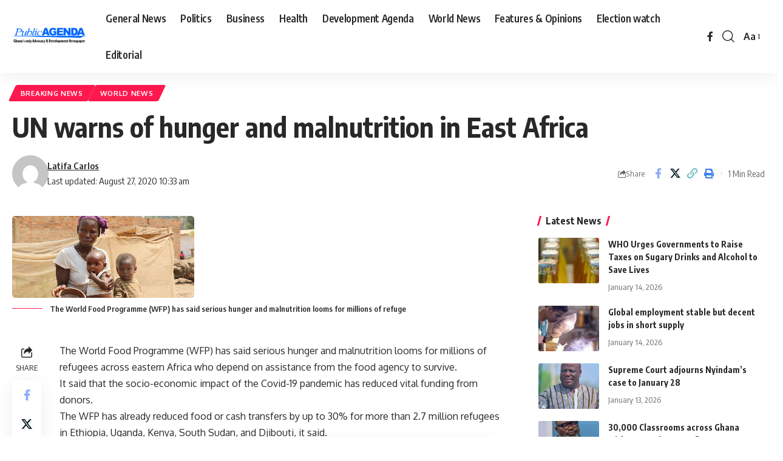

--- FILE ---
content_type: text/html; charset=UTF-8
request_url: https://www.publicagenda.news/un-warns-of-hunger-and-malnutrition-in-east-africa/
body_size: 15237
content:
<!DOCTYPE html>
<html lang="en-US">
<head>
    <meta charset="UTF-8" />
    <meta http-equiv="X-UA-Compatible" content="IE=edge" />
	<meta name="viewport" content="width=device-width, initial-scale=1.0" />
    <link rel="profile" href="https://gmpg.org/xfn/11" />
	<title>UN warns of hunger and malnutrition in East Africa &#8211; Public Agenda NewsPaper</title>
<meta name='robots' content='max-image-preview:large' />
	<style>img:is([sizes="auto" i], [sizes^="auto," i]) { contain-intrinsic-size: 3000px 1500px }</style>
	<link rel="preconnect" href="https://fonts.gstatic.com" crossorigin><link rel="preload" as="style" onload="this.onload=null;this.rel='stylesheet'" id="rb-preload-gfonts" href="https://fonts.googleapis.com/css?family=Oxygen%3A400%2C700%7CEncode+Sans+Condensed%3A400%2C500%2C600%2C700%2C800&amp;display=swap" crossorigin><noscript><link rel="stylesheet" href="https://fonts.googleapis.com/css?family=Oxygen%3A400%2C700%7CEncode+Sans+Condensed%3A400%2C500%2C600%2C700%2C800&amp;display=swap"></noscript><link rel='dns-prefetch' href='//www.googletagmanager.com' />
<link rel="alternate" type="application/rss+xml" title="Public Agenda NewsPaper &raquo; Feed" href="https://www.publicagenda.news/feed/" />
<link rel="alternate" type="application/rss+xml" title="Public Agenda NewsPaper &raquo; Comments Feed" href="https://www.publicagenda.news/comments/feed/" />
<meta name="description" content="The World Food Programme (WFP) has said serious hunger and malnutrition looms for millions of refugees across eastern Africa who depend on assistance from the food agency to survive. It said that the socio-economic impact of the Covid-19 pandemic has reduced vital funding from donors. The WFP has already reduced food or"><script type="application/ld+json">{
    "@context": "https://schema.org",
    "@type": "Organization",
    "legalName": "Public Agenda NewsPaper",
    "url": "https://www.publicagenda.news/",
    "logo": "https://www.publicagenda.news/wp-content/uploads/2017/06/logo-1.png",
    "sameAs": [
        "https://web.facebook.com/publicagendanewspaper"
    ]
}</script>
<script>
window._wpemojiSettings = {"baseUrl":"https:\/\/s.w.org\/images\/core\/emoji\/16.0.1\/72x72\/","ext":".png","svgUrl":"https:\/\/s.w.org\/images\/core\/emoji\/16.0.1\/svg\/","svgExt":".svg","source":{"concatemoji":"https:\/\/www.publicagenda.news\/wp-includes\/js\/wp-emoji-release.min.js?ver=9f41168e6244502289f0d0f1be934998"}};
/*! This file is auto-generated */
!function(s,n){var o,i,e;function c(e){try{var t={supportTests:e,timestamp:(new Date).valueOf()};sessionStorage.setItem(o,JSON.stringify(t))}catch(e){}}function p(e,t,n){e.clearRect(0,0,e.canvas.width,e.canvas.height),e.fillText(t,0,0);var t=new Uint32Array(e.getImageData(0,0,e.canvas.width,e.canvas.height).data),a=(e.clearRect(0,0,e.canvas.width,e.canvas.height),e.fillText(n,0,0),new Uint32Array(e.getImageData(0,0,e.canvas.width,e.canvas.height).data));return t.every(function(e,t){return e===a[t]})}function u(e,t){e.clearRect(0,0,e.canvas.width,e.canvas.height),e.fillText(t,0,0);for(var n=e.getImageData(16,16,1,1),a=0;a<n.data.length;a++)if(0!==n.data[a])return!1;return!0}function f(e,t,n,a){switch(t){case"flag":return n(e,"\ud83c\udff3\ufe0f\u200d\u26a7\ufe0f","\ud83c\udff3\ufe0f\u200b\u26a7\ufe0f")?!1:!n(e,"\ud83c\udde8\ud83c\uddf6","\ud83c\udde8\u200b\ud83c\uddf6")&&!n(e,"\ud83c\udff4\udb40\udc67\udb40\udc62\udb40\udc65\udb40\udc6e\udb40\udc67\udb40\udc7f","\ud83c\udff4\u200b\udb40\udc67\u200b\udb40\udc62\u200b\udb40\udc65\u200b\udb40\udc6e\u200b\udb40\udc67\u200b\udb40\udc7f");case"emoji":return!a(e,"\ud83e\udedf")}return!1}function g(e,t,n,a){var r="undefined"!=typeof WorkerGlobalScope&&self instanceof WorkerGlobalScope?new OffscreenCanvas(300,150):s.createElement("canvas"),o=r.getContext("2d",{willReadFrequently:!0}),i=(o.textBaseline="top",o.font="600 32px Arial",{});return e.forEach(function(e){i[e]=t(o,e,n,a)}),i}function t(e){var t=s.createElement("script");t.src=e,t.defer=!0,s.head.appendChild(t)}"undefined"!=typeof Promise&&(o="wpEmojiSettingsSupports",i=["flag","emoji"],n.supports={everything:!0,everythingExceptFlag:!0},e=new Promise(function(e){s.addEventListener("DOMContentLoaded",e,{once:!0})}),new Promise(function(t){var n=function(){try{var e=JSON.parse(sessionStorage.getItem(o));if("object"==typeof e&&"number"==typeof e.timestamp&&(new Date).valueOf()<e.timestamp+604800&&"object"==typeof e.supportTests)return e.supportTests}catch(e){}return null}();if(!n){if("undefined"!=typeof Worker&&"undefined"!=typeof OffscreenCanvas&&"undefined"!=typeof URL&&URL.createObjectURL&&"undefined"!=typeof Blob)try{var e="postMessage("+g.toString()+"("+[JSON.stringify(i),f.toString(),p.toString(),u.toString()].join(",")+"));",a=new Blob([e],{type:"text/javascript"}),r=new Worker(URL.createObjectURL(a),{name:"wpTestEmojiSupports"});return void(r.onmessage=function(e){c(n=e.data),r.terminate(),t(n)})}catch(e){}c(n=g(i,f,p,u))}t(n)}).then(function(e){for(var t in e)n.supports[t]=e[t],n.supports.everything=n.supports.everything&&n.supports[t],"flag"!==t&&(n.supports.everythingExceptFlag=n.supports.everythingExceptFlag&&n.supports[t]);n.supports.everythingExceptFlag=n.supports.everythingExceptFlag&&!n.supports.flag,n.DOMReady=!1,n.readyCallback=function(){n.DOMReady=!0}}).then(function(){return e}).then(function(){var e;n.supports.everything||(n.readyCallback(),(e=n.source||{}).concatemoji?t(e.concatemoji):e.wpemoji&&e.twemoji&&(t(e.twemoji),t(e.wpemoji)))}))}((window,document),window._wpemojiSettings);
</script>
<style id='wp-emoji-styles-inline-css'>

	img.wp-smiley, img.emoji {
		display: inline !important;
		border: none !important;
		box-shadow: none !important;
		height: 1em !important;
		width: 1em !important;
		margin: 0 0.07em !important;
		vertical-align: -0.1em !important;
		background: none !important;
		padding: 0 !important;
	}
</style>
<link rel='stylesheet' id='wp-block-library-css' href='https://www.publicagenda.news/wp-includes/css/dist/block-library/style.min.css?ver=9f41168e6244502289f0d0f1be934998' media='all' />
<style id='classic-theme-styles-inline-css'>
/*! This file is auto-generated */
.wp-block-button__link{color:#fff;background-color:#32373c;border-radius:9999px;box-shadow:none;text-decoration:none;padding:calc(.667em + 2px) calc(1.333em + 2px);font-size:1.125em}.wp-block-file__button{background:#32373c;color:#fff;text-decoration:none}
</style>
<style id='global-styles-inline-css'>
:root{--wp--preset--aspect-ratio--square: 1;--wp--preset--aspect-ratio--4-3: 4/3;--wp--preset--aspect-ratio--3-4: 3/4;--wp--preset--aspect-ratio--3-2: 3/2;--wp--preset--aspect-ratio--2-3: 2/3;--wp--preset--aspect-ratio--16-9: 16/9;--wp--preset--aspect-ratio--9-16: 9/16;--wp--preset--color--black: #000000;--wp--preset--color--cyan-bluish-gray: #abb8c3;--wp--preset--color--white: #ffffff;--wp--preset--color--pale-pink: #f78da7;--wp--preset--color--vivid-red: #cf2e2e;--wp--preset--color--luminous-vivid-orange: #ff6900;--wp--preset--color--luminous-vivid-amber: #fcb900;--wp--preset--color--light-green-cyan: #7bdcb5;--wp--preset--color--vivid-green-cyan: #00d084;--wp--preset--color--pale-cyan-blue: #8ed1fc;--wp--preset--color--vivid-cyan-blue: #0693e3;--wp--preset--color--vivid-purple: #9b51e0;--wp--preset--gradient--vivid-cyan-blue-to-vivid-purple: linear-gradient(135deg,rgba(6,147,227,1) 0%,rgb(155,81,224) 100%);--wp--preset--gradient--light-green-cyan-to-vivid-green-cyan: linear-gradient(135deg,rgb(122,220,180) 0%,rgb(0,208,130) 100%);--wp--preset--gradient--luminous-vivid-amber-to-luminous-vivid-orange: linear-gradient(135deg,rgba(252,185,0,1) 0%,rgba(255,105,0,1) 100%);--wp--preset--gradient--luminous-vivid-orange-to-vivid-red: linear-gradient(135deg,rgba(255,105,0,1) 0%,rgb(207,46,46) 100%);--wp--preset--gradient--very-light-gray-to-cyan-bluish-gray: linear-gradient(135deg,rgb(238,238,238) 0%,rgb(169,184,195) 100%);--wp--preset--gradient--cool-to-warm-spectrum: linear-gradient(135deg,rgb(74,234,220) 0%,rgb(151,120,209) 20%,rgb(207,42,186) 40%,rgb(238,44,130) 60%,rgb(251,105,98) 80%,rgb(254,248,76) 100%);--wp--preset--gradient--blush-light-purple: linear-gradient(135deg,rgb(255,206,236) 0%,rgb(152,150,240) 100%);--wp--preset--gradient--blush-bordeaux: linear-gradient(135deg,rgb(254,205,165) 0%,rgb(254,45,45) 50%,rgb(107,0,62) 100%);--wp--preset--gradient--luminous-dusk: linear-gradient(135deg,rgb(255,203,112) 0%,rgb(199,81,192) 50%,rgb(65,88,208) 100%);--wp--preset--gradient--pale-ocean: linear-gradient(135deg,rgb(255,245,203) 0%,rgb(182,227,212) 50%,rgb(51,167,181) 100%);--wp--preset--gradient--electric-grass: linear-gradient(135deg,rgb(202,248,128) 0%,rgb(113,206,126) 100%);--wp--preset--gradient--midnight: linear-gradient(135deg,rgb(2,3,129) 0%,rgb(40,116,252) 100%);--wp--preset--font-size--small: 13px;--wp--preset--font-size--medium: 20px;--wp--preset--font-size--large: 36px;--wp--preset--font-size--x-large: 42px;--wp--preset--spacing--20: 0.44rem;--wp--preset--spacing--30: 0.67rem;--wp--preset--spacing--40: 1rem;--wp--preset--spacing--50: 1.5rem;--wp--preset--spacing--60: 2.25rem;--wp--preset--spacing--70: 3.38rem;--wp--preset--spacing--80: 5.06rem;--wp--preset--shadow--natural: 6px 6px 9px rgba(0, 0, 0, 0.2);--wp--preset--shadow--deep: 12px 12px 50px rgba(0, 0, 0, 0.4);--wp--preset--shadow--sharp: 6px 6px 0px rgba(0, 0, 0, 0.2);--wp--preset--shadow--outlined: 6px 6px 0px -3px rgba(255, 255, 255, 1), 6px 6px rgba(0, 0, 0, 1);--wp--preset--shadow--crisp: 6px 6px 0px rgba(0, 0, 0, 1);}:where(.is-layout-flex){gap: 0.5em;}:where(.is-layout-grid){gap: 0.5em;}body .is-layout-flex{display: flex;}.is-layout-flex{flex-wrap: wrap;align-items: center;}.is-layout-flex > :is(*, div){margin: 0;}body .is-layout-grid{display: grid;}.is-layout-grid > :is(*, div){margin: 0;}:where(.wp-block-columns.is-layout-flex){gap: 2em;}:where(.wp-block-columns.is-layout-grid){gap: 2em;}:where(.wp-block-post-template.is-layout-flex){gap: 1.25em;}:where(.wp-block-post-template.is-layout-grid){gap: 1.25em;}.has-black-color{color: var(--wp--preset--color--black) !important;}.has-cyan-bluish-gray-color{color: var(--wp--preset--color--cyan-bluish-gray) !important;}.has-white-color{color: var(--wp--preset--color--white) !important;}.has-pale-pink-color{color: var(--wp--preset--color--pale-pink) !important;}.has-vivid-red-color{color: var(--wp--preset--color--vivid-red) !important;}.has-luminous-vivid-orange-color{color: var(--wp--preset--color--luminous-vivid-orange) !important;}.has-luminous-vivid-amber-color{color: var(--wp--preset--color--luminous-vivid-amber) !important;}.has-light-green-cyan-color{color: var(--wp--preset--color--light-green-cyan) !important;}.has-vivid-green-cyan-color{color: var(--wp--preset--color--vivid-green-cyan) !important;}.has-pale-cyan-blue-color{color: var(--wp--preset--color--pale-cyan-blue) !important;}.has-vivid-cyan-blue-color{color: var(--wp--preset--color--vivid-cyan-blue) !important;}.has-vivid-purple-color{color: var(--wp--preset--color--vivid-purple) !important;}.has-black-background-color{background-color: var(--wp--preset--color--black) !important;}.has-cyan-bluish-gray-background-color{background-color: var(--wp--preset--color--cyan-bluish-gray) !important;}.has-white-background-color{background-color: var(--wp--preset--color--white) !important;}.has-pale-pink-background-color{background-color: var(--wp--preset--color--pale-pink) !important;}.has-vivid-red-background-color{background-color: var(--wp--preset--color--vivid-red) !important;}.has-luminous-vivid-orange-background-color{background-color: var(--wp--preset--color--luminous-vivid-orange) !important;}.has-luminous-vivid-amber-background-color{background-color: var(--wp--preset--color--luminous-vivid-amber) !important;}.has-light-green-cyan-background-color{background-color: var(--wp--preset--color--light-green-cyan) !important;}.has-vivid-green-cyan-background-color{background-color: var(--wp--preset--color--vivid-green-cyan) !important;}.has-pale-cyan-blue-background-color{background-color: var(--wp--preset--color--pale-cyan-blue) !important;}.has-vivid-cyan-blue-background-color{background-color: var(--wp--preset--color--vivid-cyan-blue) !important;}.has-vivid-purple-background-color{background-color: var(--wp--preset--color--vivid-purple) !important;}.has-black-border-color{border-color: var(--wp--preset--color--black) !important;}.has-cyan-bluish-gray-border-color{border-color: var(--wp--preset--color--cyan-bluish-gray) !important;}.has-white-border-color{border-color: var(--wp--preset--color--white) !important;}.has-pale-pink-border-color{border-color: var(--wp--preset--color--pale-pink) !important;}.has-vivid-red-border-color{border-color: var(--wp--preset--color--vivid-red) !important;}.has-luminous-vivid-orange-border-color{border-color: var(--wp--preset--color--luminous-vivid-orange) !important;}.has-luminous-vivid-amber-border-color{border-color: var(--wp--preset--color--luminous-vivid-amber) !important;}.has-light-green-cyan-border-color{border-color: var(--wp--preset--color--light-green-cyan) !important;}.has-vivid-green-cyan-border-color{border-color: var(--wp--preset--color--vivid-green-cyan) !important;}.has-pale-cyan-blue-border-color{border-color: var(--wp--preset--color--pale-cyan-blue) !important;}.has-vivid-cyan-blue-border-color{border-color: var(--wp--preset--color--vivid-cyan-blue) !important;}.has-vivid-purple-border-color{border-color: var(--wp--preset--color--vivid-purple) !important;}.has-vivid-cyan-blue-to-vivid-purple-gradient-background{background: var(--wp--preset--gradient--vivid-cyan-blue-to-vivid-purple) !important;}.has-light-green-cyan-to-vivid-green-cyan-gradient-background{background: var(--wp--preset--gradient--light-green-cyan-to-vivid-green-cyan) !important;}.has-luminous-vivid-amber-to-luminous-vivid-orange-gradient-background{background: var(--wp--preset--gradient--luminous-vivid-amber-to-luminous-vivid-orange) !important;}.has-luminous-vivid-orange-to-vivid-red-gradient-background{background: var(--wp--preset--gradient--luminous-vivid-orange-to-vivid-red) !important;}.has-very-light-gray-to-cyan-bluish-gray-gradient-background{background: var(--wp--preset--gradient--very-light-gray-to-cyan-bluish-gray) !important;}.has-cool-to-warm-spectrum-gradient-background{background: var(--wp--preset--gradient--cool-to-warm-spectrum) !important;}.has-blush-light-purple-gradient-background{background: var(--wp--preset--gradient--blush-light-purple) !important;}.has-blush-bordeaux-gradient-background{background: var(--wp--preset--gradient--blush-bordeaux) !important;}.has-luminous-dusk-gradient-background{background: var(--wp--preset--gradient--luminous-dusk) !important;}.has-pale-ocean-gradient-background{background: var(--wp--preset--gradient--pale-ocean) !important;}.has-electric-grass-gradient-background{background: var(--wp--preset--gradient--electric-grass) !important;}.has-midnight-gradient-background{background: var(--wp--preset--gradient--midnight) !important;}.has-small-font-size{font-size: var(--wp--preset--font-size--small) !important;}.has-medium-font-size{font-size: var(--wp--preset--font-size--medium) !important;}.has-large-font-size{font-size: var(--wp--preset--font-size--large) !important;}.has-x-large-font-size{font-size: var(--wp--preset--font-size--x-large) !important;}
:where(.wp-block-post-template.is-layout-flex){gap: 1.25em;}:where(.wp-block-post-template.is-layout-grid){gap: 1.25em;}
:where(.wp-block-columns.is-layout-flex){gap: 2em;}:where(.wp-block-columns.is-layout-grid){gap: 2em;}
:root :where(.wp-block-pullquote){font-size: 1.5em;line-height: 1.6;}
</style>
<link rel='stylesheet' id='foxiz-elements-css' href='https://www.publicagenda.news/wp-content/plugins/foxiz-core/lib/foxiz-elements/public/style.css?ver=2.0' media='all' />

<link rel='stylesheet' id='foxiz-main-css' href='https://www.publicagenda.news/wp-content/themes/foxiz/assets/css/main.css?ver=2.6.1' media='all' />
<style id='foxiz-main-inline-css'>
[data-theme="dark"].is-hd-4 {--nav-bg: #191c20;--nav-bg-from: #191c20;--nav-bg-to: #191c20;}[data-theme="dark"].is-hd-5, [data-theme="dark"].is-hd-5:not(.sticky-on) {--nav-bg: #191c20;--nav-bg-from: #191c20;--nav-bg-to: #191c20;}:root {--topad-spacing :15px;--hyperlink-line-color :var(--g-color);--s-content-width : 760px;--max-width-wo-sb : 840px;--s10-feat-ratio :45%;--s11-feat-ratio :45%;--login-popup-w : 350px;}.search-header:before { background-repeat : no-repeat;background-size : cover;background-attachment : scroll;background-position : center center;}[data-theme="dark"] .search-header:before { background-repeat : no-repeat;background-size : cover;background-attachment : scroll;background-position : center center;}.footer-has-bg { background-color : #88888812;}#amp-mobile-version-switcher { display: none; }
</style>
<link rel='stylesheet' id='foxiz-print-css' href='https://www.publicagenda.news/wp-content/themes/foxiz/assets/css/print.css?ver=2.6.1' media='all' />
<link rel='stylesheet' id='foxiz-style-css' href='https://www.publicagenda.news/wp-content/themes/foxiz/style.css?ver=2.6.1' media='all' />
<script src="https://www.publicagenda.news/wp-includes/js/jquery/jquery.min.js?ver=3.7.1" id="jquery-core-js"></script>
<script src="https://www.publicagenda.news/wp-includes/js/jquery/jquery-migrate.min.js?ver=3.4.1" id="jquery-migrate-js"></script>

<!-- Google tag (gtag.js) snippet added by Site Kit -->
<!-- Google Analytics snippet added by Site Kit -->
<script src="https://www.googletagmanager.com/gtag/js?id=GT-WB73BLP5" id="google_gtagjs-js" async></script>
<script id="google_gtagjs-js-after">
window.dataLayer = window.dataLayer || [];function gtag(){dataLayer.push(arguments);}
gtag("set","linker",{"domains":["www.publicagenda.news"]});
gtag("js", new Date());
gtag("set", "developer_id.dZTNiMT", true);
gtag("config", "GT-WB73BLP5");
 window._googlesitekit = window._googlesitekit || {}; window._googlesitekit.throttledEvents = []; window._googlesitekit.gtagEvent = (name, data) => { var key = JSON.stringify( { name, data } ); if ( !! window._googlesitekit.throttledEvents[ key ] ) { return; } window._googlesitekit.throttledEvents[ key ] = true; setTimeout( () => { delete window._googlesitekit.throttledEvents[ key ]; }, 5 ); gtag( "event", name, { ...data, event_source: "site-kit" } ); };
</script>
<link rel="preload" href="https://www.publicagenda.news/wp-content/themes/foxiz/assets/fonts/icons.woff2?ver=2.5.0" as="font" type="font/woff2" crossorigin="anonymous"> <link rel="https://api.w.org/" href="https://www.publicagenda.news/wp-json/" /><link rel="alternate" title="JSON" type="application/json" href="https://www.publicagenda.news/wp-json/wp/v2/posts/8570" /><link rel="EditURI" type="application/rsd+xml" title="RSD" href="https://www.publicagenda.news/xmlrpc.php?rsd" />

<link rel="canonical" href="https://www.publicagenda.news/un-warns-of-hunger-and-malnutrition-in-east-africa/" />
<link rel='shortlink' href='https://www.publicagenda.news/?p=8570' />
<link rel="alternate" title="oEmbed (JSON)" type="application/json+oembed" href="https://www.publicagenda.news/wp-json/oembed/1.0/embed?url=https%3A%2F%2Fwww.publicagenda.news%2Fun-warns-of-hunger-and-malnutrition-in-east-africa%2F" />
<link rel="alternate" title="oEmbed (XML)" type="text/xml+oembed" href="https://www.publicagenda.news/wp-json/oembed/1.0/embed?url=https%3A%2F%2Fwww.publicagenda.news%2Fun-warns-of-hunger-and-malnutrition-in-east-africa%2F&#038;format=xml" />
<meta name="generator" content="Site Kit by Google 1.170.0" />
<!-- Google AdSense meta tags added by Site Kit -->
<meta name="google-adsense-platform-account" content="ca-host-pub-2644536267352236">
<meta name="google-adsense-platform-domain" content="sitekit.withgoogle.com">
<!-- End Google AdSense meta tags added by Site Kit -->
<meta name="generator" content="Elementor 3.34.2; features: e_font_icon_svg, additional_custom_breakpoints; settings: css_print_method-external, google_font-enabled, font_display-swap">
<script type="application/ld+json">{
    "@context": "https://schema.org",
    "@type": "WebSite",
    "@id": "https://www.publicagenda.news/#website",
    "url": "https://www.publicagenda.news/",
    "name": "Public Agenda NewsPaper",
    "potentialAction": {
        "@type": "SearchAction",
        "target": "https://www.publicagenda.news/?s={search_term_string}",
        "query-input": "required name=search_term_string"
    }
}</script>
			<style>
				.e-con.e-parent:nth-of-type(n+4):not(.e-lazyloaded):not(.e-no-lazyload),
				.e-con.e-parent:nth-of-type(n+4):not(.e-lazyloaded):not(.e-no-lazyload) * {
					background-image: none !important;
				}
				@media screen and (max-height: 1024px) {
					.e-con.e-parent:nth-of-type(n+3):not(.e-lazyloaded):not(.e-no-lazyload),
					.e-con.e-parent:nth-of-type(n+3):not(.e-lazyloaded):not(.e-no-lazyload) * {
						background-image: none !important;
					}
				}
				@media screen and (max-height: 640px) {
					.e-con.e-parent:nth-of-type(n+2):not(.e-lazyloaded):not(.e-no-lazyload),
					.e-con.e-parent:nth-of-type(n+2):not(.e-lazyloaded):not(.e-no-lazyload) * {
						background-image: none !important;
					}
				}
			</style>
			<script type="application/ld+json">{
    "@context": "https://schema.org",
    "@type": "Article",
    "headline": "UN warns of hunger and malnutrition in East Africa",
    "description": "The World Food Programme (WFP) has said serious hunger and malnutrition looms for millions of refugees across eastern Africa who depend on assistance from the food agency to survive. It said that the socio-economic impact of the Covid-19 pandemic has reduced vital funding from donors. The WFP has already reduced food or",
    "mainEntityOfPage": {
        "@type": "WebPage",
        "@id": "https://www.publicagenda.news/un-warns-of-hunger-and-malnutrition-in-east-africa/"
    },
    "author": {
        "@type": "Person",
        "name": "Latifa Carlos",
        "url": "https://www.publicagenda.news/author/latifa/"
    },
    "publisher": {
        "@type": "Organization",
        "name": "Public Agenda NewsPaper",
        "url": "https://www.publicagenda.news/",
        "logo": {
            "@type": "ImageObject",
            "url": "https://www.publicagenda.news/wp-content/uploads/2017/06/logo-1.png"
        }
    },
    "dateModified": "2020-08-27T10:33:38+00:00",
    "datePublished": "2020-08-27T10:33:34+00:00",
    "image": {
        "@type": "ImageObject",
        "url": "https://www.publicagenda.news/wp-content/uploads/2020/08/BBC-1.jpg",
        "width": "300",
        "height": "135"
    },
    "commentCount": 0,
    "articleSection": [
        "Breaking News",
        "World News"
    ]
}</script>
<meta property="og:description" content="The World Food Programme (WFP) has said serious hunger and malnutrition looms for millions of refugees across eastern Africa who depend on assistance from the food agency to survive. It said that t…"/>
<meta property="og:site_name" content="Public Agenda NewsPaper"/>
<meta property="og:locale" content="en-US"/>
<meta property="fb:facebook_app_id" content=""/>
<meta property="og:type" content="article"/>
<meta property="og:title" content="UN warns of hunger and malnutrition in East Africa"/>
<meta property="og:url" content="https://www.publicagenda.news/un-warns-of-hunger-and-malnutrition-in-east-africa/"/>
<meta property="og:image" content="https://www.publicagenda.news/wp-content/uploads/2020/08/BBC-1.jpg"/>
<meta property="og:image:width" content="300"/>
<meta property="og:image:height" content="135"/>
<meta property="article:published_time" content="2020-08-27T10:33:34+00:00"/>
<meta property="article:modified_time" content="2020-08-27T10:33:38+00:00"/>
<meta name="author" content="Latifa Carlos"/>
<meta name="twitter:card" content="summary_large_image"/>
<meta name="twitter:creator" content="@"/>
<meta name="twitter:label1" content="Written by"/>
<meta name="twitter:data1" content="Latifa Carlos"/>
<meta name="twitter:label2" content="Est. reading time"/>
<meta name="twitter:data2" content="1 minutes"/>
<meta property="og:image:secure_url" content="https://www.publicagenda.news/wp-content/uploads/2020/08/BBC-1.jpg"/>
<link rel="icon" href="https://www.publicagenda.news/wp-content/uploads/2023/09/FAV.png" sizes="32x32" />
<link rel="icon" href="https://www.publicagenda.news/wp-content/uploads/2023/09/FAV.png" sizes="192x192" />
<link rel="apple-touch-icon" href="https://www.publicagenda.news/wp-content/uploads/2023/09/FAV.png" />
<meta name="msapplication-TileImage" content="https://www.publicagenda.news/wp-content/uploads/2023/09/FAV.png" />
</head>
<body class="wp-singular post-template-default single single-post postid-8570 single-format-standard wp-embed-responsive wp-theme-foxiz personalized-all elementor-default elementor-kit-13333 menu-ani-1 hover-ani-1 btn-ani-1 btn-transform-1 is-rm-1 lmeta-dot loader-1 dark-sw-1 is-hd-1 is-standard-1 is-backtop none-m-backtop  is-mstick is-smart-sticky" data-theme="default">
<div class="site-outer">
			<div id="site-header" class="header-wrap rb-section header-set-1 header-1 header-wrapper style-shadow has-quick-menu">
					<div class="reading-indicator"><span id="reading-progress"></span></div>
					<div id="navbar-outer" class="navbar-outer">
				<div id="sticky-holder" class="sticky-holder">
					<div class="navbar-wrap">
						<div class="rb-container edge-padding">
							<div class="navbar-inner">
								<div class="navbar-left">
											<div class="logo-wrap is-image-logo site-branding">
			<a href="https://www.publicagenda.news/" class="logo" title="Public Agenda NewsPaper">
				<img class="logo-default" data-mode="default" height="147" width="300" src="https://www.publicagenda.news/wp-content/uploads/2017/06/logo-1.png" alt="Public Agenda NewsPaper" decoding="async" loading="eager"><img class="logo-dark" data-mode="dark" height="147" width="300" src="https://www.publicagenda.news/wp-content/uploads/2017/06/logo-1.png" alt="Public Agenda NewsPaper" decoding="async" loading="eager">			</a>
		</div>
				<nav id="site-navigation" class="main-menu-wrap" aria-label="main menu"><ul id="menu-main-menu-1" class="main-menu rb-menu large-menu" itemscope itemtype="https://www.schema.org/SiteNavigationElement"><li class="menu-item menu-item-type-taxonomy menu-item-object-category menu-item-13442"><a href="https://www.publicagenda.news/category/general-news/"><span>General News</span></a></li>
<li class="menu-item menu-item-type-taxonomy menu-item-object-category menu-item-13449"><a href="https://www.publicagenda.news/category/politics/"><span>Politics</span></a></li>
<li class="menu-item menu-item-type-taxonomy menu-item-object-category menu-item-13444"><a href="https://www.publicagenda.news/category/business/"><span>Business</span></a></li>
<li class="menu-item menu-item-type-taxonomy menu-item-object-category menu-item-13446"><a href="https://www.publicagenda.news/category/health/"><span>Health</span></a></li>
<li class="menu-item menu-item-type-taxonomy menu-item-object-category menu-item-13443"><a href="https://www.publicagenda.news/category/development-agenda/"><span>Development Agenda</span></a></li>
<li class="menu-item menu-item-type-taxonomy menu-item-object-category current-post-ancestor current-menu-parent current-post-parent menu-item-13445"><a href="https://www.publicagenda.news/category/world-news/"><span>World News</span></a></li>
<li class="menu-item menu-item-type-taxonomy menu-item-object-category menu-item-13447"><a href="https://www.publicagenda.news/category/features-opinions/"><span>Features &amp; Opinions</span></a></li>
<li class="menu-item menu-item-type-taxonomy menu-item-object-category menu-item-13448"><a href="https://www.publicagenda.news/category/election-watch/"><span>Election watch</span></a></li>
<li class="menu-item menu-item-type-taxonomy menu-item-object-category menu-item-13503"><a href="https://www.publicagenda.news/category/editorial/"><span>Editorial</span></a></li>
</ul></nav>
										</div>
								<div class="navbar-right">
												<div class="header-social-list wnav-holder"><a class="social-link-facebook" aria-label="Facebook" data-title="Facebook" href="https://web.facebook.com/publicagendanewspaper" target="_blank" rel="noopener nofollow"><i class="rbi rbi-facebook" aria-hidden="true"></i></a></div>
				<div class="wnav-holder w-header-search header-dropdown-outer">
			<a href="#" data-title="Search" class="icon-holder header-element search-btn search-trigger" aria-label="search">
				<i class="rbi rbi-search wnav-icon" aria-hidden="true"></i>							</a>
							<div class="header-dropdown">
					<div class="header-search-form is-icon-layout">
						<form method="get" action="https://www.publicagenda.news/" class="rb-search-form"  data-search="post" data-limit="0" data-follow="0" data-tax="category" data-dsource="0"  data-ptype=""><div class="search-form-inner"><span class="search-icon"><i class="rbi rbi-search" aria-hidden="true"></i></span><span class="search-text"><input type="text" class="field" placeholder="Search Headlines, News..." value="" name="s"/></span><span class="rb-search-submit"><input type="submit" value="Search"/><i class="rbi rbi-cright" aria-hidden="true"></i></span></div></form>					</div>
				</div>
					</div>
				<div class="wnav-holder font-resizer">
			<a href="#" class="font-resizer-trigger" data-title="Font Resizer"><span class="screen-reader-text">Font Resizer</span><strong>Aa</strong></a>
		</div>
										</div>
							</div>
						</div>
					</div>
							<div id="header-mobile" class="header-mobile mh-style-shadow">
		<div class="header-mobile-wrap">
						<div class="mbnav edge-padding">
			<div class="navbar-left">
						<div class="mobile-toggle-wrap">
							<a href="#" class="mobile-menu-trigger" aria-label="mobile trigger">		<span class="burger-icon"><span></span><span></span><span></span></span>
	</a>
					</div>
			<div class="mobile-logo-wrap is-image-logo site-branding">
			<a href="https://www.publicagenda.news/" title="Public Agenda NewsPaper">
				<img class="logo-default" data-mode="default" height="116" width="400" src="https://www.publicagenda.news/wp-content/uploads/2023/09/public-agenda-logo.png" alt="Public Agenda NewsPaper" decoding="async" loading="eager"><img class="logo-dark" data-mode="dark" height="116" width="400" src="https://www.publicagenda.news/wp-content/uploads/2023/09/public-agenda-logo.png" alt="Public Agenda NewsPaper" decoding="async" loading="eager">			</a>
		</div>
					</div>
			<div class="navbar-right">
						<a href="#" class="mobile-menu-trigger mobile-search-icon" aria-label="search"><i class="rbi rbi-search wnav-icon" aria-hidden="true"></i></a>
			<div class="wnav-holder font-resizer">
			<a href="#" class="font-resizer-trigger" data-title="Font Resizer"><span class="screen-reader-text">Font Resizer</span><strong>Aa</strong></a>
		</div>
					</div>
		</div>
	<div class="mobile-qview"><ul id="menu-main-menu-2" class="mobile-qview-inner"><li class="menu-item menu-item-type-taxonomy menu-item-object-category menu-item-13442"><a href="https://www.publicagenda.news/category/general-news/"><span>General News</span></a></li>
<li class="menu-item menu-item-type-taxonomy menu-item-object-category menu-item-13449"><a href="https://www.publicagenda.news/category/politics/"><span>Politics</span></a></li>
<li class="menu-item menu-item-type-taxonomy menu-item-object-category menu-item-13444"><a href="https://www.publicagenda.news/category/business/"><span>Business</span></a></li>
<li class="menu-item menu-item-type-taxonomy menu-item-object-category menu-item-13446"><a href="https://www.publicagenda.news/category/health/"><span>Health</span></a></li>
<li class="menu-item menu-item-type-taxonomy menu-item-object-category menu-item-13443"><a href="https://www.publicagenda.news/category/development-agenda/"><span>Development Agenda</span></a></li>
<li class="menu-item menu-item-type-taxonomy menu-item-object-category current-post-ancestor current-menu-parent current-post-parent menu-item-13445"><a href="https://www.publicagenda.news/category/world-news/"><span>World News</span></a></li>
<li class="menu-item menu-item-type-taxonomy menu-item-object-category menu-item-13447"><a href="https://www.publicagenda.news/category/features-opinions/"><span>Features &amp; Opinions</span></a></li>
<li class="menu-item menu-item-type-taxonomy menu-item-object-category menu-item-13448"><a href="https://www.publicagenda.news/category/election-watch/"><span>Election watch</span></a></li>
<li class="menu-item menu-item-type-taxonomy menu-item-object-category menu-item-13503"><a href="https://www.publicagenda.news/category/editorial/"><span>Editorial</span></a></li>
</ul></div>			</div>
					<div class="mobile-collapse">
			<div class="collapse-holder">
				<div class="collapse-inner">
											<div class="mobile-search-form edge-padding">		<div class="header-search-form is-form-layout">
							<span class="h5">Search</span>
			<form method="get" action="https://www.publicagenda.news/" class="rb-search-form"  data-search="post" data-limit="0" data-follow="0" data-tax="category" data-dsource="0"  data-ptype=""><div class="search-form-inner"><span class="search-icon"><i class="rbi rbi-search" aria-hidden="true"></i></span><span class="search-text"><input type="text" class="field" placeholder="Search Headlines, News..." value="" name="s"/></span><span class="rb-search-submit"><input type="submit" value="Search"/><i class="rbi rbi-cright" aria-hidden="true"></i></span></div></form>		</div>
		</div>
										<nav class="mobile-menu-wrap edge-padding">
						<ul id="mobile-menu" class="mobile-menu"><li class="menu-item menu-item-type-taxonomy menu-item-object-category menu-item-13442"><a href="https://www.publicagenda.news/category/general-news/"><span>General News</span></a></li>
<li class="menu-item menu-item-type-taxonomy menu-item-object-category menu-item-13449"><a href="https://www.publicagenda.news/category/politics/"><span>Politics</span></a></li>
<li class="menu-item menu-item-type-taxonomy menu-item-object-category menu-item-13444"><a href="https://www.publicagenda.news/category/business/"><span>Business</span></a></li>
<li class="menu-item menu-item-type-taxonomy menu-item-object-category menu-item-13446"><a href="https://www.publicagenda.news/category/health/"><span>Health</span></a></li>
<li class="menu-item menu-item-type-taxonomy menu-item-object-category menu-item-13443"><a href="https://www.publicagenda.news/category/development-agenda/"><span>Development Agenda</span></a></li>
<li class="menu-item menu-item-type-taxonomy menu-item-object-category current-post-ancestor current-menu-parent current-post-parent menu-item-13445"><a href="https://www.publicagenda.news/category/world-news/"><span>World News</span></a></li>
<li class="menu-item menu-item-type-taxonomy menu-item-object-category menu-item-13447"><a href="https://www.publicagenda.news/category/features-opinions/"><span>Features &amp; Opinions</span></a></li>
<li class="menu-item menu-item-type-taxonomy menu-item-object-category menu-item-13448"><a href="https://www.publicagenda.news/category/election-watch/"><span>Election watch</span></a></li>
<li class="menu-item menu-item-type-taxonomy menu-item-object-category menu-item-13503"><a href="https://www.publicagenda.news/category/editorial/"><span>Editorial</span></a></li>
</ul>					</nav>
										<div class="collapse-sections">
													<div class="mobile-socials">
								<span class="mobile-social-title h6">Follow US</span>
								<a class="social-link-facebook" aria-label="Facebook" data-title="Facebook" href="https://web.facebook.com/publicagendanewspaper" target="_blank" rel="noopener nofollow"><i class="rbi rbi-facebook" aria-hidden="true"></i></a>							</div>
											</div>
									</div>
			</div>
		</div>
			</div>
					</div>
			</div>
					</div>
		    <div class="site-wrap">		<div class="single-standard-1 is-sidebar-right sticky-sidebar">
			<div class="rb-s-container edge-padding">
				<article id="post-8570" class="post-8570 post type-post status-publish format-standard has-post-thumbnail category-breaking-news category-world-news">				<header class="single-header">
					<div class="s-cats ecat-bg-1 ecat-size-big"><div class="p-categories"><a class="p-category category-id-1041" href="https://www.publicagenda.news/category/breaking-news/" rel="category">Breaking News</a><a class="p-category category-id-856" href="https://www.publicagenda.news/category/world-news/" rel="category">World News</a></div></div>		<h1 class="s-title fw-headline">UN warns of hunger and malnutrition in East Africa</h1>
				<div class="single-meta meta-s-default yes-0">
							<div class="smeta-in">
							<a class="meta-el meta-avatar" href="https://www.publicagenda.news/author/latifa/"><img alt='Latifa Carlos' src='https://secure.gravatar.com/avatar/1e690c47c114d618e5ac9e892bff2a3721bb0ecaeafd14b4b456888f0155fd7b?s=120&#038;d=mm&#038;r=g' srcset='https://secure.gravatar.com/avatar/1e690c47c114d618e5ac9e892bff2a3721bb0ecaeafd14b4b456888f0155fd7b?s=240&#038;d=mm&#038;r=g 2x' class='avatar avatar-120 photo' height='120' width='120' decoding='async'/></a>
							<div class="smeta-sec">
													<div class="smeta-bottom meta-text">
								<time class="updated-date" datetime="2020-08-27T10:33:38+00:00">Last updated: August 27, 2020 10:33 am</time>
							</div>
												<div class="p-meta">
							<div class="meta-inner is-meta">		<div class="meta-el">
			<a class="meta-author-url meta-author" href="https://www.publicagenda.news/author/latifa/">Latifa Carlos</a>		</div>
		</div>
						</div>
					</div>
				</div>
							<div class="smeta-extra">		<div class="t-shared-sec tooltips-n has-read-meta is-color">
			<div class="t-shared-header is-meta">
				<i class="rbi rbi-share" aria-hidden="true"></i><span class="share-label">Share</span>
			</div>
			<div class="effect-fadeout">			<a class="share-action share-trigger icon-facebook" aria-label="Share on Facebook" href="https://www.facebook.com/sharer.php?u=https%3A%2F%2Fwww.publicagenda.news%2Fun-warns-of-hunger-and-malnutrition-in-east-africa%2F" data-title="Facebook" rel="nofollow"><i class="rbi rbi-facebook" aria-hidden="true"></i></a>
				<a class="share-action share-trigger icon-twitter" aria-label="Share on X" href="https://twitter.com/intent/tweet?text=UN+warns+of+hunger+and+malnutrition+in+East+Africa&amp;url=https%3A%2F%2Fwww.publicagenda.news%2Fun-warns-of-hunger-and-malnutrition-in-east-africa%2F&amp;via=" data-title="X" rel="nofollow">
			<i class="rbi rbi-twitter" aria-hidden="true"></i></a>
					<a class="share-action icon-copy copy-trigger" aria-label="Copy Link" href="#" data-copied="Copied!" data-link="https://www.publicagenda.news/un-warns-of-hunger-and-malnutrition-in-east-africa/" rel="nofollow" data-copy="Copy Link"><i class="rbi rbi-link-o" aria-hidden="true"></i></a>
					<a class="share-action icon-print" aria-label="Print" rel="nofollow" href="javascript:if(window.print)window.print()" data-title="Print"><i class="rbi rbi-print" aria-hidden="true"></i></a>
					<a class="share-action native-share-trigger more-icon" aria-label="More" href="#" data-link="https://www.publicagenda.news/un-warns-of-hunger-and-malnutrition-in-east-africa/" data-ptitle="UN warns of hunger and malnutrition in East Africa" data-title="More"  rel="nofollow"><i class="rbi rbi-more" aria-hidden="true"></i></a>
		</div>
		</div>
		<div class="single-right-meta single-time-read is-meta">		<div class="meta-el meta-read">1 Min Read</div>
		</div></div>
					</div>
						</header>
				<div class="grid-container">
					<div class="s-ct">
												<div class="s-feat-outer">
									<div class="s-feat">			<div class="featured-lightbox-trigger" data-source="https://www.publicagenda.news/wp-content/uploads/2020/08/BBC-1.jpg" data-caption="The World Food Programme (WFP) has said serious hunger and malnutrition looms for millions of refuge" data-attribution="">
				<img width="300" height="135" src="https://www.publicagenda.news/wp-content/uploads/2020/08/BBC-1.jpg" class="attachment-foxiz_crop_o1 size-foxiz_crop_o1 wp-post-image" alt="" loading="eager" decoding="async" />			</div>
		</div>
		<div class="feat-caption meta-text"><span class="caption-text meta-bold">The World Food Programme (WFP) has said serious hunger and malnutrition looms for millions of refuge</span></div>						</div>
								<div class="s-ct-wrap has-lsl">
			<div class="s-ct-inner">
						<div class="l-shared-sec-outer show-mobile">
			<div class="l-shared-sec">
				<div class="l-shared-header meta-text">
					<i class="rbi rbi-share" aria-hidden="true"></i><span class="share-label">SHARE</span>
				</div>
				<div class="l-shared-items effect-fadeout is-color">
								<a class="share-action share-trigger icon-facebook" aria-label="Share on Facebook" href="https://www.facebook.com/sharer.php?u=https%3A%2F%2Fwww.publicagenda.news%2Fun-warns-of-hunger-and-malnutrition-in-east-africa%2F" data-title="Facebook" data-gravity=w  rel="nofollow"><i class="rbi rbi-facebook" aria-hidden="true"></i></a>
				<a class="share-action share-trigger icon-twitter" aria-label="Share on X" href="https://twitter.com/intent/tweet?text=UN+warns+of+hunger+and+malnutrition+in+East+Africa&amp;url=https%3A%2F%2Fwww.publicagenda.news%2Fun-warns-of-hunger-and-malnutrition-in-east-africa%2F&amp;via=" data-title="X" data-gravity=w  rel="nofollow">
			<i class="rbi rbi-twitter" aria-hidden="true"></i></a>
					<a class="share-action icon-copy copy-trigger" aria-label="Copy Link" href="#" data-copied="Copied!" data-link="https://www.publicagenda.news/un-warns-of-hunger-and-malnutrition-in-east-africa/" rel="nofollow" data-copy="Copy Link" data-gravity=w ><i class="rbi rbi-link-o" aria-hidden="true"></i></a>
					<a class="share-action icon-print" aria-label="Print" rel="nofollow" href="javascript:if(window.print)window.print()" data-title="Print" data-gravity=w ><i class="rbi rbi-print" aria-hidden="true"></i></a>
					<a class="share-action native-share-trigger more-icon" aria-label="More" href="#" data-link="https://www.publicagenda.news/un-warns-of-hunger-and-malnutrition-in-east-africa/" data-ptitle="UN warns of hunger and malnutrition in East Africa" data-title="More"  data-gravity=w  rel="nofollow"><i class="rbi rbi-more" aria-hidden="true"></i></a>
						</div>
			</div>
		</div>
						<div class="e-ct-outer">
							<div class="entry-content rbct clearfix"><p>The World Food Programme (WFP) has said serious hunger and malnutrition looms for millions of refugees across eastern Africa who depend on assistance from the food agency to survive.</p>



<p>It said that the socio-economic impact of the Covid-19 pandemic has reduced vital funding from donors.</p>



<p>The WFP has already reduced food or cash transfers by up to 30% for more than 2.7 million refugees in Ethiopia, Uganda, Kenya, South Sudan, and Djibouti, it said.</p><div class="related-sec related-1 is-width-right is-style-boxed">
			<div class="inner">
				<div class="block-h heading-layout-1"><div class="heading-inner"><h4 class="heading-title none-toc"><span>More Read</span></h4></div></div>				<div class="block-inner">
							<div class="p-wrap p-small p-list-small-2" data-pid="14219">
				<div class="feat-holder">		<div class="p-featured ratio-v1">
					<a class="p-flink" href="https://www.publicagenda.news/how-ghana-is-losing-water-before-it-reaches-the-tap/" title="How Ghana is losing water before it reaches the tap">
			<img width="150" height="150" src="https://www.publicagenda.news/wp-content/uploads/2026/01/water-150x150.webp" class="featured-img wp-post-image" alt="" loading="lazy">		</a>
				</div>
	</div>
				<div class="p-content">
			<div class="entry-title h5">		<a class="p-url" href="https://www.publicagenda.news/how-ghana-is-losing-water-before-it-reaches-the-tap/" rel="bookmark">How Ghana is losing water before it reaches the tap</a></div>		</div>
				</div>
			<div class="p-wrap p-list-inline" data-pid="14216">
	<div class="entry-title h6"><i class="rbi rbi-plus" aria-hidden="true"></i>		<a class="p-url" href="https://www.publicagenda.news/over-360000-ghanaians-exited-poverty-in-q3-2025-gss-report/" rel="bookmark">Over 360,000 Ghanaians exited poverty in Q3 2025 – GSS report</a></div>		</div>
			<div class="p-wrap p-list-inline" data-pid="14212">
	<div class="entry-title h6"><i class="rbi rbi-plus" aria-hidden="true"></i>		<a class="p-url" href="https://www.publicagenda.news/gh%c2%a2107m-exim-loans-recovered-dubious-deals-sent-to-security-agencies-trade-minister/" rel="bookmark">GH¢107m EXIM loans recovered; dubious deals sent to security agencies – Trade Minister</a></div>		</div>
			<div class="p-wrap p-list-inline" data-pid="14207">
	<div class="entry-title h6"><i class="rbi rbi-plus" aria-hidden="true"></i>		<a class="p-url" href="https://www.publicagenda.news/ga-west-mce-calls-for-stronger-enforcement-of-disability-laws/" rel="bookmark">Ga West MCE Calls for Stronger Enforcement of Disability Laws</a></div>		</div>
			<div class="p-wrap p-list-inline" data-pid="14203">
	<div class="entry-title h6"><i class="rbi rbi-plus" aria-hidden="true"></i>		<a class="p-url" href="https://www.publicagenda.news/ies-defends-npa-price-floor-policy-amid-debate-over-fuel-pricing/" rel="bookmark">IES defends NPA price floor policy amid debate over fuel pricing</a></div>		</div>
					</div>
			</div>
		</div>



<p>“Refugees are especially vulnerable to the spread of Covid-19 because they are crowded together in camps with weak or inadequate shelter, health services and access to clean water and sanitation,” the WFP Eastern Africa Regional Director Michael Dunford said.</p>



<p>Source: BBC</p>
</div>
						</div>
			</div>
					<div class="e-shared-sec entry-sec">
			<div class="e-shared-header h4">
				<i class="rbi rbi-share" aria-hidden="true"></i><span>Share This Article</span>
			</div>
			<div class="rbbsl tooltips-n effect-fadeout is-bg">
							<a class="share-action share-trigger icon-facebook" aria-label="Share on Facebook" href="https://www.facebook.com/sharer.php?u=https%3A%2F%2Fwww.publicagenda.news%2Fun-warns-of-hunger-and-malnutrition-in-east-africa%2F" data-title="Facebook" rel="nofollow"><i class="rbi rbi-facebook" aria-hidden="true"></i><span>Facebook</span></a>
				<a class="share-action share-trigger icon-twitter" aria-label="Share on X" href="https://twitter.com/intent/tweet?text=UN+warns+of+hunger+and+malnutrition+in+East+Africa&amp;url=https%3A%2F%2Fwww.publicagenda.news%2Fun-warns-of-hunger-and-malnutrition-in-east-africa%2F&amp;via=" data-title="X" rel="nofollow">
			<i class="rbi rbi-twitter" aria-hidden="true"></i></a>
					<a class="share-action icon-whatsapp is-web" aria-label="Share on Whatsapp" href="https://web.whatsapp.com/send?text=UN+warns+of+hunger+and+malnutrition+in+East+Africa &#9758; https%3A%2F%2Fwww.publicagenda.news%2Fun-warns-of-hunger-and-malnutrition-in-east-africa%2F" target="_blank" data-title="WhatsApp" rel="nofollow"><i class="rbi rbi-whatsapp" aria-hidden="true"></i><span>Whatsapp</span></a>
			<a class="share-action icon-whatsapp is-mobile" aria-label="Share on Whatsapp" href="whatsapp://send?text=UN+warns+of+hunger+and+malnutrition+in+East+Africa &#9758; https%3A%2F%2Fwww.publicagenda.news%2Fun-warns-of-hunger-and-malnutrition-in-east-africa%2F" target="_blank" data-title="WhatsApp" rel="nofollow"><i class="rbi rbi-whatsapp" aria-hidden="true"></i><span>Whatsapp</span></a>
					<a class="share-action icon-email" aria-label="Email" href="/cdn-cgi/l/email-protection#[base64]" data-title="Email" rel="nofollow">
			<i class="rbi rbi-email" aria-hidden="true"></i><span>Email</span></a>
					<a class="share-action icon-copy copy-trigger" aria-label="Copy Link" href="#" data-copied="Copied!" data-link="https://www.publicagenda.news/un-warns-of-hunger-and-malnutrition-in-east-africa/" rel="nofollow" data-copy="Copy Link"><i class="rbi rbi-link-o" aria-hidden="true"></i><span>Copy Link</span></a>
					<a class="share-action icon-print" aria-label="Print" rel="nofollow" href="javascript:if(window.print)window.print()" data-title="Print"><i class="rbi rbi-print" aria-hidden="true"></i><span>Print</span></a>
					<a class="share-action native-share-trigger more-icon" aria-label="More" href="#" data-link="https://www.publicagenda.news/un-warns-of-hunger-and-malnutrition-in-east-africa/" data-ptitle="UN warns of hunger and malnutrition in East Africa" data-title="More"  rel="nofollow"><i class="rbi rbi-more" aria-hidden="true"></i></a>
					</div>
		</div>
				</div>
						</div>
								<div class="sidebar-wrap single-sidebar">
				<div class="sidebar-inner clearfix">
					<div id="widget-post-2" class="widget rb-section w-sidebar clearfix widget-post"><div class="block-h widget-heading heading-layout-1"><div class="heading-inner"><h4 class="heading-title"><span>Latest News</span></h4></div></div><div class="widget-p-listing">		<div class="p-wrap p-small p-list-small-2" data-pid="14196">
				<div class="feat-holder">		<div class="p-featured ratio-v1">
					<a class="p-flink" href="https://www.publicagenda.news/who-urges-governments-to-raise-taxes-on-sugary-drinks-and-alcohol-to-save-lives/" title="WHO Urges Governments to Raise Taxes on Sugary Drinks and Alcohol to Save Lives">
			<img width="150" height="150" src="https://www.publicagenda.news/wp-content/uploads/2026/01/sugary-drinks-150x150.jpg" class="featured-img wp-post-image" alt="" loading="lazy" decoding="async" />		</a>
				</div>
	</div>
				<div class="p-content">
			<h5 class="entry-title">		<a class="p-url" href="https://www.publicagenda.news/who-urges-governments-to-raise-taxes-on-sugary-drinks-and-alcohol-to-save-lives/" rel="bookmark">WHO Urges Governments to Raise Taxes on Sugary Drinks and Alcohol to Save Lives</a></h5>			<div class="p-meta">
				<div class="meta-inner is-meta">
						<div class="meta-el meta-date">
				<time class="date published" datetime="2026-01-14T12:19:01+00:00">January 14, 2026</time>
		</div>				</div>
							</div>
				</div>
				</div>
			<div class="p-wrap p-small p-list-small-2" data-pid="14193">
				<div class="feat-holder">		<div class="p-featured ratio-v1">
					<a class="p-flink" href="https://www.publicagenda.news/global-employment-stable-but-decent-jobs-in-short-supply/" title="Global employment stable but decent jobs in short supply">
			<img width="150" height="150" src="https://www.publicagenda.news/wp-content/uploads/2026/01/GLOBAL-EMPLOYMENT-150x150.jpg" class="featured-img wp-post-image" alt="" loading="lazy" decoding="async" />		</a>
				</div>
	</div>
				<div class="p-content">
			<h5 class="entry-title">		<a class="p-url" href="https://www.publicagenda.news/global-employment-stable-but-decent-jobs-in-short-supply/" rel="bookmark">Global employment stable but decent jobs in short supply</a></h5>			<div class="p-meta">
				<div class="meta-inner is-meta">
						<div class="meta-el meta-date">
				<time class="date published" datetime="2026-01-14T11:44:56+00:00">January 14, 2026</time>
		</div>				</div>
							</div>
				</div>
				</div>
			<div class="p-wrap p-small p-list-small-2" data-pid="14190">
				<div class="feat-holder">		<div class="p-featured ratio-v1">
					<a class="p-flink" href="https://www.publicagenda.news/supreme-court-adjourns-nyindams-case-to-january-28/" title="Supreme Court adjourns Nyindam’s case to January 28">
			<img width="150" height="150" src="https://www.publicagenda.news/wp-content/uploads/2026/01/nyimdan-mathew-709x375-1-150x150.jpg" class="featured-img wp-post-image" alt="" loading="lazy" decoding="async" />		</a>
				</div>
	</div>
				<div class="p-content">
			<h5 class="entry-title">		<a class="p-url" href="https://www.publicagenda.news/supreme-court-adjourns-nyindams-case-to-january-28/" rel="bookmark">Supreme Court adjourns Nyindam’s case to January 28</a></h5>			<div class="p-meta">
				<div class="meta-inner is-meta">
						<div class="meta-el meta-date">
				<time class="date published" datetime="2026-01-13T15:12:05+00:00">January 13, 2026</time>
		</div>				</div>
							</div>
				</div>
				</div>
			<div class="p-wrap p-small p-list-small-2" data-pid="14187">
				<div class="feat-holder">		<div class="p-featured ratio-v1">
					<a class="p-flink" href="https://www.publicagenda.news/30000-classrooms-across-ghana-without-teachers-kofi-asare/" title="30,000 Classrooms across Ghana without teachers – Kofi Asare">
			<img width="150" height="150" src="https://www.publicagenda.news/wp-content/uploads/2026/01/Kofi-Asare-Eduwatch-1140x570-1-150x150.jpeg" class="featured-img wp-post-image" alt="" loading="lazy" decoding="async" />		</a>
				</div>
	</div>
				<div class="p-content">
			<h5 class="entry-title">		<a class="p-url" href="https://www.publicagenda.news/30000-classrooms-across-ghana-without-teachers-kofi-asare/" rel="bookmark">30,000 Classrooms across Ghana without teachers – Kofi Asare</a></h5>			<div class="p-meta">
				<div class="meta-inner is-meta">
						<div class="meta-el meta-date">
				<time class="date published" datetime="2026-01-13T15:00:17+00:00">January 13, 2026</time>
		</div>				</div>
							</div>
				</div>
				</div>
			<div class="p-wrap p-small p-list-small-2" data-pid="14183">
				<div class="feat-holder">		<div class="p-featured ratio-v1">
					<a class="p-flink" href="https://www.publicagenda.news/govt-pays-1-4bn-to-stabilise-ghanas-energy-sector/" title="Gov’t pays $1.4bn to stabilise Ghana’s energy sector">
			<img width="150" height="150" src="https://www.publicagenda.news/wp-content/uploads/2026/01/Ato-Forson-Finance-Minister-750x375-1-150x150.jpg" class="featured-img wp-post-image" alt="" loading="lazy" decoding="async" />		</a>
				</div>
	</div>
				<div class="p-content">
			<h5 class="entry-title">		<a class="p-url" href="https://www.publicagenda.news/govt-pays-1-4bn-to-stabilise-ghanas-energy-sector/" rel="bookmark">Gov’t pays $1.4bn to stabilise Ghana’s energy sector</a></h5>			<div class="p-meta">
				<div class="meta-inner is-meta">
						<div class="meta-el meta-date">
				<time class="date published" datetime="2026-01-12T08:06:57+00:00">January 12, 2026</time>
		</div>				</div>
							</div>
				</div>
				</div>
			<div class="p-wrap p-small p-list-small-2" data-pid="14178">
				<div class="feat-holder">		<div class="p-featured ratio-v1">
					<a class="p-flink" href="https://www.publicagenda.news/tor-restart-could-influence-pump-prices-depending-on-refinerys-crude-sourcing-acep/" title="TOR restart could influence pump prices depending on refinery’s crude sourcing- ACEP">
			<img width="150" height="150" src="https://www.publicagenda.news/wp-content/uploads/2025/12/TOR-150x150.webp" class="featured-img wp-post-image" alt="" loading="lazy" decoding="async" />		</a>
				</div>
	</div>
				<div class="p-content">
			<h5 class="entry-title">		<a class="p-url" href="https://www.publicagenda.news/tor-restart-could-influence-pump-prices-depending-on-refinerys-crude-sourcing-acep/" rel="bookmark">TOR restart could influence pump prices depending on refinery’s crude sourcing- ACEP</a></h5>			<div class="p-meta">
				<div class="meta-inner is-meta">
						<div class="meta-el meta-date">
				<time class="date published" datetime="2025-12-29T16:16:55+00:00">December 29, 2025</time>
		</div>				</div>
							</div>
				</div>
				</div>
			<div class="p-wrap p-small p-list-small-2" data-pid="14175">
				<div class="feat-holder">		<div class="p-featured ratio-v1">
					<a class="p-flink" href="https://www.publicagenda.news/mahama-ends-2025-with-67-approval-as-economic-optimism-rises-for-2026-report/" title="Mahama ends 2025 with 67% approval as economic optimism rises for 2026 – Report">
			<img width="150" height="150" src="https://www.publicagenda.news/wp-content/uploads/2025/12/MAHAMA-2025-150x150.jpg" class="featured-img wp-post-image" alt="" loading="lazy" decoding="async" />		</a>
				</div>
	</div>
				<div class="p-content">
			<h5 class="entry-title">		<a class="p-url" href="https://www.publicagenda.news/mahama-ends-2025-with-67-approval-as-economic-optimism-rises-for-2026-report/" rel="bookmark">Mahama ends 2025 with 67% approval as economic optimism rises for 2026 – Report</a></h5>			<div class="p-meta">
				<div class="meta-inner is-meta">
						<div class="meta-el meta-date">
				<time class="date published" datetime="2025-12-29T16:04:30+00:00">December 29, 2025</time>
		</div>				</div>
							</div>
				</div>
				</div>
	</div></div>				</div>
			</div>
							</div>
				</article>			<div class="sfoter-sec single-related">
				<div class="block-h heading-layout-1"><div class="heading-inner"><h3 class="heading-title"><span>You Might Also Like</span></h3></div></div><div id="uuid_r8570" class="block-wrap block-small block-grid block-grid-small-1 rb-columns rb-col-4 is-gap-10 ecat-bg-1 meta-s-default"><div class="block-inner">		<div class="p-wrap p-grid p-grid-small-1" data-pid="14171">
				<div class="feat-holder">
						<div class="p-featured">
					<a class="p-flink" href="https://www.publicagenda.news/11-arrested-for-illegal-mining-activities-in-pra-anum-forest-reserve/" title="11 Arrested for Illegal Mining Activities in Pra Anum Forest Reserve">
			<img width="330" height="220" src="https://www.publicagenda.news/wp-content/uploads/2025/12/some-chinese-nationals-330x220.jpg" class="featured-img wp-post-image" alt="" loading="lazy" decoding="async" />		</a>
				</div>
	<div class="p-categories light-scheme p-top mobile-hide"><a class="p-category category-id-1041" href="https://www.publicagenda.news/category/breaking-news/" rel="category">Breaking News</a><a class="p-category category-id-26" href="https://www.publicagenda.news/category/general-news/" rel="category">General News</a><a class="p-category category-id-1991" href="https://www.publicagenda.news/category/top-stories/" rel="category">top stories</a></div></div>
				<div class="p-content">
			<h4 class="entry-title">		<a class="p-url" href="https://www.publicagenda.news/11-arrested-for-illegal-mining-activities-in-pra-anum-forest-reserve/" rel="bookmark">11 Arrested for Illegal Mining Activities in Pra Anum Forest Reserve</a></h4>			<div class="p-meta">
				<div class="meta-inner is-meta">
							<div class="meta-el meta-update">
						<time class="updated" datetime="2025-12-15T09:24:52+00:00">December 15, 2025</time>
		</div>
						</div>
							</div>
				</div>
				</div>
			<div class="p-wrap p-grid p-grid-small-1" data-pid="14165">
				<div class="feat-holder">
						<div class="p-featured">
					<a class="p-flink" href="https://www.publicagenda.news/gpc2025-calls-for-stronger-domestic-resource-mobilisation-to-accelerate-national-development/" title="GPC2025 Calls for Stronger Domestic Resource Mobilisation to Accelerate National Development">
			<img width="330" height="220" src="https://www.publicagenda.news/wp-content/uploads/2025/11/philantroppy-2025-2-330x220.jpg" class="featured-img wp-post-image" alt="" loading="lazy" decoding="async" />		</a>
				</div>
	<div class="p-categories light-scheme p-top mobile-hide"><a class="p-category category-id-1041" href="https://www.publicagenda.news/category/breaking-news/" rel="category">Breaking News</a><a class="p-category category-id-330" href="https://www.publicagenda.news/category/features-opinions/" rel="category">Features &amp; Opinions</a><a class="p-category category-id-1991" href="https://www.publicagenda.news/category/top-stories/" rel="category">top stories</a></div></div>
				<div class="p-content">
			<h4 class="entry-title">		<a class="p-url" href="https://www.publicagenda.news/gpc2025-calls-for-stronger-domestic-resource-mobilisation-to-accelerate-national-development/" rel="bookmark">GPC2025 Calls for Stronger Domestic Resource Mobilisation to Accelerate National Development</a></h4>			<div class="p-meta">
				<div class="meta-inner is-meta">
							<div class="meta-el meta-update">
						<time class="updated" datetime="2025-12-12T14:37:18+00:00">December 12, 2025</time>
		</div>
						</div>
							</div>
				</div>
				</div>
			<div class="p-wrap p-grid p-grid-small-1" data-pid="14160">
				<div class="feat-holder">
						<div class="p-featured">
					<a class="p-flink" href="https://www.publicagenda.news/traditional-medicine-is-now-a-global-reality-who/" title="Traditional medicine is now a global reality: WHO">
			<img width="330" height="220" src="https://www.publicagenda.news/wp-content/uploads/2025/12/traditional-medicine-330x220.jpg" class="featured-img wp-post-image" alt="" loading="lazy" decoding="async" />		</a>
				</div>
	<div class="p-categories light-scheme p-top mobile-hide"><a class="p-category category-id-1041" href="https://www.publicagenda.news/category/breaking-news/" rel="category">Breaking News</a><a class="p-category category-id-2010" href="https://www.publicagenda.news/category/health/" rel="category">Health</a><a class="p-category category-id-1991" href="https://www.publicagenda.news/category/top-stories/" rel="category">top stories</a></div></div>
				<div class="p-content">
			<h4 class="entry-title">		<a class="p-url" href="https://www.publicagenda.news/traditional-medicine-is-now-a-global-reality-who/" rel="bookmark">Traditional medicine is now a global reality: WHO</a></h4>			<div class="p-meta">
				<div class="meta-inner is-meta">
							<div class="meta-el meta-update">
						<time class="updated" datetime="2025-12-11T08:01:52+00:00">December 11, 2025</time>
		</div>
						</div>
							</div>
				</div>
				</div>
			<div class="p-wrap p-grid p-grid-small-1" data-pid="14154">
				<div class="feat-holder">
						<div class="p-featured">
					<a class="p-flink" href="https://www.publicagenda.news/transparency-international-rejects-calls-to-scrap-osp-as-unnecessary-and-premature/" title="Transparency International rejects calls to scrap OSP as ‘unnecessary and premature’">
			<img width="330" height="220" src="https://www.publicagenda.news/wp-content/uploads/2025/12/MaryAdda.2-330x220.jpg" class="featured-img wp-post-image" alt="" loading="lazy" decoding="async" />		</a>
				</div>
	<div class="p-categories light-scheme p-top mobile-hide"><a class="p-category category-id-1041" href="https://www.publicagenda.news/category/breaking-news/" rel="category">Breaking News</a><a class="p-category category-id-1991" href="https://www.publicagenda.news/category/top-stories/" rel="category">top stories</a><a class="p-category category-id-856" href="https://www.publicagenda.news/category/world-news/" rel="category">World News</a></div></div>
				<div class="p-content">
			<h4 class="entry-title">		<a class="p-url" href="https://www.publicagenda.news/transparency-international-rejects-calls-to-scrap-osp-as-unnecessary-and-premature/" rel="bookmark">Transparency International rejects calls to scrap OSP as ‘unnecessary and premature’</a></h4>			<div class="p-meta">
				<div class="meta-inner is-meta">
							<div class="meta-el meta-update">
						<time class="updated" datetime="2025-12-11T07:39:46+00:00">December 11, 2025</time>
		</div>
						</div>
							</div>
				</div>
				</div>
	</div></div>			</div>
						</div>
		</div>
		</div>
			<aside class="rb-section fw-widget top-footer edge-padding">
				<div class="top-footer-inner">
					<div id="text-3" class="widget w-fw-footer rb-section clearfix widget_text"><div class="block-h widget-heading heading-layout-1"><div class="heading-inner"><h4 class="heading-title"><span>About Us</span></h4></div></div>			<div class="textwidget"><p>Public Agenda is fou­nded and owned by Pu­blic Agenda Communic­ations.</p>
<p>Public Agenda was founded as a public interest Me­dia entity. Its Visi­on is to contribute to building a well-i­nformed society where accurate informati­on dissemination is the cornerstone of a democratic, just and equitable society.</p>
<p>Its mission is to inform, guide and bui­ld responsible citiz­enship and accountab­le decision making and strive for excell­ence in the media in­dustry. Public Agenda Communications is managed by a Board of Directors.</p>
</div>
		</div>				</div>
			</aside>
				<footer class="footer-wrap rb-section top-border">
			<div class="footer-inner has-border footer-has-bg">		<div class="footer-columns rb-columns is-gap-25 rb-container edge-padding footer-3c">
			<div class="block-inner">
				<div class="footer-col"><div id="text-6" class="widget w-sidebar rb-section clearfix widget_text">			<div class="textwidget"></div>
		</div></div><div class="footer-col"><div id="custom_html-2" class="widget_text widget w-sidebar rb-section clearfix widget_custom_html"><div class="textwidget custom-html-widget"></div></div></div>			</div>
		</div>
	</div></footer>
		</div>
		<script data-cfasync="false" src="/cdn-cgi/scripts/5c5dd728/cloudflare-static/email-decode.min.js"></script><script>
			(function () {
				const yesStorage = () => {
					let storage;
					try {
						storage = window['localStorage'];
						storage.setItem('__rbStorageSet', 'x');
						storage.removeItem('__rbStorageSet');
						return true;
					} catch {
						return false;
					}
				};
				
								const readingSize = yesStorage() ? sessionStorage.getItem('rubyResizerStep') || '' : '1';
				if (readingSize) {
					const body = document.querySelector('body');
					switch (readingSize) {
						case '2':
							body.classList.add('medium-entry-size');
							break;
						case '3':
							body.classList.add('big-entry-size');
							break;
					}
				}
			})();
		</script>
		<script type="speculationrules">
{"prefetch":[{"source":"document","where":{"and":[{"href_matches":"\/*"},{"not":{"href_matches":["\/wp-*.php","\/wp-admin\/*","\/wp-content\/uploads\/*","\/wp-content\/*","\/wp-content\/plugins\/*","\/wp-content\/themes\/foxiz\/*","\/*\\?(.+)"]}},{"not":{"selector_matches":"a[rel~=\"nofollow\"]"}},{"not":{"selector_matches":".no-prefetch, .no-prefetch a"}}]},"eagerness":"conservative"}]}
</script>
		<script type="text/template" id="bookmark-toggle-template">
			<i class="rbi rbi-bookmark" aria-hidden="true" data-title="Save it"></i>
			<i class="bookmarked-icon rbi rbi-bookmark-fill" aria-hidden="true" data-title="Undo Save"></i>
		</script>
		<script type="text/template" id="bookmark-ask-login-template">
			<a class="login-toggle" rel="nofollow" data-title="Sign In to Save" href="https://www.publicagenda.news/wp-login.php?redirect_to=https%3A%2F%2Fwww.publicagenda.news%2Fun-warns-of-hunger-and-malnutrition-in-east-africa%2F"><i class="rbi rbi-bookmark" aria-hidden="true"></i></a>
		</script>
		<script type="text/template" id="follow-ask-login-template">
			<a class="login-toggle" rel="nofollow" data-title="Sign In to Follow" href="https://www.publicagenda.news/wp-login.php?redirect_to=https%3A%2F%2Fwww.publicagenda.news%2Fun-warns-of-hunger-and-malnutrition-in-east-africa%2F"><i class="follow-icon rbi rbi-plus" data-title="Sign In to Follow" aria-hidden="true"></i></a>
		</script>
		<script type="text/template" id="follow-toggle-template">
			<i class="follow-icon rbi rbi-plus" data-title="Follow"></i>
			<i class="followed-icon rbi rbi-bookmark-fill" data-title="Unfollow"></i>
		</script>
					<aside id="bookmark-notification" class="bookmark-notification"></aside>
			<script type="text/template" id="bookmark-notification-template">
				<div class="bookmark-notification-inner {{classes}}">
					<div class="bookmark-featured">{{image}}</div>
					<div class="bookmark-inner">
						<span class="bookmark-title h5">{{title}}</span><span class="bookmark-desc">{{description}}</span>
					</div>
				</div>
			</script>
			<script type="text/template" id="follow-notification-template">
				<div class="follow-info bookmark-notification-inner {{classes}}">
					<span class="follow-desc"><span>{{description}}</span><strong>{{name}}</strong></span>
				</div>
			</script>
					<script>
				const lazyloadRunObserver = () => {
					const lazyloadBackgrounds = document.querySelectorAll( `.e-con.e-parent:not(.e-lazyloaded)` );
					const lazyloadBackgroundObserver = new IntersectionObserver( ( entries ) => {
						entries.forEach( ( entry ) => {
							if ( entry.isIntersecting ) {
								let lazyloadBackground = entry.target;
								if( lazyloadBackground ) {
									lazyloadBackground.classList.add( 'e-lazyloaded' );
								}
								lazyloadBackgroundObserver.unobserve( entry.target );
							}
						});
					}, { rootMargin: '200px 0px 200px 0px' } );
					lazyloadBackgrounds.forEach( ( lazyloadBackground ) => {
						lazyloadBackgroundObserver.observe( lazyloadBackground );
					} );
				};
				const events = [
					'DOMContentLoaded',
					'elementor/lazyload/observe',
				];
				events.forEach( ( event ) => {
					document.addEventListener( event, lazyloadRunObserver );
				} );
			</script>
					<div id="rb-user-popup-form" class="rb-user-popup-form mfp-animation mfp-hide">
			<div class="logo-popup-outer">
				<div class="logo-popup">
					<div class="login-popup-header">
													<span class="logo-popup-heading h3">Welcome Back!</span>
													<p class="logo-popup-description is-meta">Sign in to your account</p>
											</div>
					<div class="user-login-form">
						<form name="popup-form" id="popup-form" action="https://www.publicagenda.news/wp-login.php" method="post"><div class="login-username">
				<div class="rb-login-label">Username or Email Address</div>
				<input type="text" name="log" required="required" autocomplete="username" class="input" value="" />
				</div><div class="login-password">
				<div class="rb-login-label">Password</div>
				<div class="is-relative">
				<input type="password" name="pwd" required="required" autocomplete="current-password" spellcheck="false" class="input" value="" />
				<span class="rb-password-toggle"><i class="rbi rbi-show"></i></span></div>
				</div><div class="remember-wrap"><p class="login-remember"><label class="rb-login-label"><input name="rememberme" type="checkbox" id="rememberme" value="forever" /> Remember me</label></p><a class="lostpassw-link" href="https://www.publicagenda.news/wp-login.php?action=lostpassword">Lost your password?</a></div><p class="login-submit">
				<input type="submit" name="wp-submit" class="button button-primary" value="Log In" />
				<input type="hidden" name="redirect_to" value="https://www.publicagenda.news/un-warns-of-hunger-and-malnutrition-in-east-africa/" />
			</p></form>						<div class="login-form-footer">
													</div>
					</div>
				</div>
			</div>
		</div>
	<script id="foxiz-core-js-extra">
var foxizCoreParams = {"ajaxurl":"https:\/\/www.publicagenda.news\/wp-admin\/admin-ajax.php","darkModeID":"RubyDarkMode","cookieDomain":"","cookiePath":"\/"};
</script>
<script src="https://www.publicagenda.news/wp-content/plugins/foxiz-core/assets/core.js?ver=2.6.1" id="foxiz-core-js"></script>
<script src="https://www.publicagenda.news/wp-content/themes/foxiz/assets/js/jquery.waypoints.min.js?ver=3.1.1" id="jquery-waypoints-js"></script>
<script src="https://www.publicagenda.news/wp-content/themes/foxiz/assets/js/rbswiper.min.js?ver=6.5.8" id="rbswiper-js"></script>
<script src="https://www.publicagenda.news/wp-content/themes/foxiz/assets/js/jquery.mp.min.js?ver=1.1.0" id="jquery-magnific-popup-js"></script>
<script src="https://www.publicagenda.news/wp-content/themes/foxiz/assets/js/jquery.tipsy.min.js?ver=1.0" id="rb-tipsy-js"></script>
<script src="https://www.publicagenda.news/wp-content/themes/foxiz/assets/js/jquery.ui.totop.min.js?ver=v1.2" id="jquery-uitotop-js"></script>
<script src="https://www.publicagenda.news/wp-content/themes/foxiz/assets/js/personalized.js?ver=2.6.1" id="foxiz-personalize-js"></script>
<script id="foxiz-global-js-extra">
var foxizParams = {"sliderSpeed":"1","sliderEffect":"slide","sliderFMode":"1","twitterName":"","highlightShareFacebook":"1","highlightShareTwitter":"1","highlightShareReddit":"1","singleLoadNextLimit":"20","liveInterval":"600"};
</script>
<script src="https://www.publicagenda.news/wp-content/themes/foxiz/assets/js/global.js?ver=2.6.1" id="foxiz-global-js"></script>
<script defer src="https://static.cloudflareinsights.com/beacon.min.js/vcd15cbe7772f49c399c6a5babf22c1241717689176015" integrity="sha512-ZpsOmlRQV6y907TI0dKBHq9Md29nnaEIPlkf84rnaERnq6zvWvPUqr2ft8M1aS28oN72PdrCzSjY4U6VaAw1EQ==" data-cf-beacon='{"version":"2024.11.0","token":"4f214b9daa9642a1b1df70cbbdeca360","r":1,"server_timing":{"name":{"cfCacheStatus":true,"cfEdge":true,"cfExtPri":true,"cfL4":true,"cfOrigin":true,"cfSpeedBrain":true},"location_startswith":null}}' crossorigin="anonymous"></script>
</body>
</html>